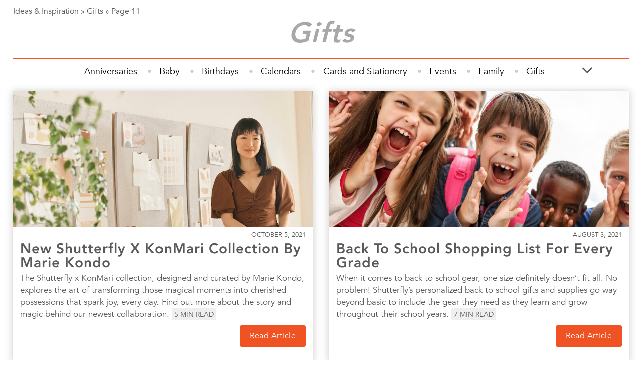

--- FILE ---
content_type: text/javascript;charset=UTF-8
request_url: https://www.shutterfly.com/rest/omnitureDTL/adobeDTM.siteCatalyst.DTL
body_size: 3711
content:
window.DTLSiteFeatureEnabled = true;
window.load_adobe_analytics = {
    usingLaunch: true,
};
window.staticContentRoot = "https://cdn.staticsfly.com/febridge/builds/febridge-20180925-131-1f41e73f-58d5d/";
window.SatelliteLibURL = "//assets.adobedtm.com/528526b3f782/ddfab9399b13/launch-1480b4cd5321.min.js";
window.BaseADTMD = {
    noClobber: true,
    env: 'PROD',
    session: {
        partner: {
            id: 'SFLY',
            subId: 'WEB',
        },
        visitorDetails: {
            visitorType: 'prospect',
            customerId: ''
        }
    },
    page: {
        pageInfo: {
            siteExperience: 'd.web'
        }
    },
};
window.$omnitureDTL = {

// Get session information that's reported to omniture.
// returns a JS object containing:

// session.visitorDetails.customerId
// session.visitorDetails.visitorType
// session.visitorDetails.visitorId
// session.partner.id
// session.partner.subId
// page.pageInfo.storeType
// page.pageInfo.siteExperience
// page.pageInfo.siteSection

// Gets session.partner.id, session.partner.subid, session.visitorDetails.customerId from getSessionUserInfo.
// visitorType is determined by whether the customer is logged in or not.
// visitorId is pulled from browser session.
// page.pageInfo.storeType is shutterfly or tinyprints
// page.pageInfo.siteExperience is d.web, m.web, or t.web and is determined by user device type (isMobile, isTable)
// page.pageInfo.siteSection must be passed in, it's "store" or "photobooks" or something.

// Removes all variables in list from the DTL layer
// propertyList is a list of names for example [ "event", "session.partner" ]
clearDTLVars: function(propertyList) {

    if (typeof (propertyList) === 'undefined' ||
        typeof(window.SFLY_DTL) === 'undefined') {
        window.SFLY_DTL = {};
        return;
    }

    function traceContext(context, searchObject) {
        var propertyName= context,
            delimiterPosition = context.indexOf('.');
        var tracedObject = searchObject;

        if (delimiterPosition > -1) {
            propertyName = context.slice(0, delimiterPosition);
        }

        //validate context
        if (searchObject.hasOwnProperty(propertyName) == false) 
            return tracedObject;
        

        if (context.indexOf('.') > -1) {
            if (typeof (searchObject[propertyName]) == "object") {
                tracedObject[propertyName] = traceContext(context.slice(delimiterPosition + 1, context.length), searchObject[propertyName]);
            }
        } else {
            delete searchObject[context];
        }

        return tracedObject;
    }

    if (Array.isArray(propertyList)) {
        propertyList.forEach(function(context) {
            traceContext(context, window.SFLY_DTL);
        });
        return;
    }

    //path will never be executed due to type requirement but that may change that
    if (typeof(propertyList) === 'string') {
        traceContext(propertyList, window.SFLY_DTL);
        return;
    }
},

// Recursively & destructively merge properties obj2 onto obj1
_merge: function(obj1, obj2) {

    if (typeof(obj2) === 'undefined')
        return obj1;

    if (typeof(obj1) === 'undefined')
        return obj2;

    for (var p in obj2) {
        // Property in destination object set; update its value.
        if (obj2[p] && obj2[p].constructor == Object) {
            if (typeof(obj1[p]) === 'undefined' || obj1[p].constructor !== Object)
                obj1[p] = obj2[p];
            else
                obj1[p] = window.$omnitureDTL._merge(obj1[p], obj2[p]);
        } else {
            obj1[p] = obj2[p];
        }
    }

    return obj1;
},

// Initialize omniture DTL.
setupOmnitureDTLTracking: function(appServerUrl, callback) {
     callback(true);
},

// Used to load user session info but that (except visitorid) comes in from OmnitureDTLServlet.java now.
loadOmnitureSession: function(appServerUrl, onSuccess, onFailure) {

    if (typeof(window.$omnitureDTL.sessionInfo) === 'undefined') {

          window.$omnitureDTL.sessionInfo = window.$omnitureDTL.clone(window.BaseADTMD);
          window.$omnitureDTL.sessionInfo.session.visitorDetails.visitorId =
            (window.$omnitureDTL.sessionInfo.session.visitorDetails.visitorType === 'signedIn') ?
              '' : window.$omnitureDTL.getVisitorId();
    }

    onSuccess(window.$omnitureDTL.sessionInfo);
    return;
},

clone: function(obj) {
    // Handle the 3 simple types, and null or undefined
    if (null == obj || "object" != typeof obj) return obj;

    // Handle Date
    if (obj instanceof Date) {
        var copy = new Date();
        copy.setTime(obj.getTime());
        return copy;
    }

    // Handle Array
    if (obj instanceof Array) {
        var copy = [];
        for (var i = 0, len = obj.length; i < len; i++) {
            copy[i] = window.$omnitureDTL.clone(obj[i]);
        }
        return copy;
    }

    // Handle Object
    if (obj instanceof Object) {
        var copy = {};
        for (var attr in obj) {
            if (obj.hasOwnProperty(attr)) copy[attr] = window.$omnitureDTL.clone(obj[attr]);
        }
        return copy;
    }

    throw new Error("Unable to copy obj! Its type isn't supported.");
},

// Scrape cookie for visitor id.  The name of the cookie depends on the environment.
getVisitorId: function() {
    if (typeof(window.$omnitureDTL.visitorId) !== 'undefined')
        return window.$omnitureDTL.visitorId;

    var cookie = document.cookie;
    var env = window.BaseADTMD.env;
    if (typeof(env) === 'undefined') {
        return  '';
    }
    env = env.toLowerCase();
    var pattern = 'visitor="';
    if (env !== 'prod')
        pattern = 'visitor_' + env + '="';
    var l = cookie.indexOf(pattern);
    if (l == -1)
        return window.$omnitureDTL.visitorId = '';
    var result = cookie.substring(l + pattern.length);
    result = result.substring(0, result.indexOf('"'));
    return window.$omnitureDTL.visitorId = result;
},

siteFeatures: {},

// call e.g. https://www.beta.shutterfly.com/rest/sitefeature/adobeDTM.siteCatalyst.DTL
// to read the value of the named site feature
getSiteFeature: function(name, onSuccess, onFailure) {
    if (typeof (window.$omnitureDTL.siteFeatures[name]) !== 'undefined')
        onSuccess(window.$omnitureDTL.siteFeatures[name]);
    
},

// Call the callback.  Not needed anymore.
processOmnitureJSPData: function(callback) {
    if (typeof(callback) === 'function')
        callback(); 
},

putDtlVar: function(propertyName, value, doNotClobber) {

    // places value inside of the namespace
    function makeContext(context, parentObject) {
        if (context != '') { // context is not a root
            var objectName = context;
            var returnObject = parentObject;
            var delimiterPosition = context.indexOf('.');

            if (delimiterPosition > -1) {
                objectName = context.slice(0, delimiterPosition);
                parentObject[objectName] = {};
                returnObject = makeContext(context.slice(delimiterPosition + 1, context.length), parentObject[objectName]);
            } else {
                parentObject[objectName] = value;
            }
        } else { //context is point to root
            if (typeof (value) == 'object') { // if the value is an object than return this as the object
                parentObject = value;
            } else {
                console.error('putDtlVar: root object was specified as context but value was not an object.');
            }
        }

        return parentObject;
    }

    var newObject = makeContext(propertyName, {});
    if (doNotClobber) {
        window.SFLY_DTL = window.$omnitureDTL._merge(newObject, window.SFLY_DTL);
    } else {
        window.SFLY_DTL = window.$omnitureDTL._merge(window.SFLY_DTL, newObject);
    }
},

// Main entry point to merge data into SFLY_DTL
putOmnitureJSPData: function(appServerUrl, data) {

    var context = '';
    var noClobber = false;

    if (!!data.context) {
        context = data.context;
        delete data.context;
    }

    if (!!data.noClobber) {
        noClobber = data.noClobber;
        delete data.noClobber;
    }

    // Do not merge together new event data with old event data
    if (typeof(data.event) !== 'undefined') {
        window.$omnitureDTL.clearDTLVars(['event']);
    }

    // With adobe Launch we push the event.
    if (window.load_adobe_analytics &&
        window.load_adobe_analytics.usingLaunch &&
        typeof(_satellite) !== 'undefined' &&
        data && data.event && data.event.eventInfo) {
        window.$omnitureDTL.putDtlVar(context, data, noClobber);
        _satellite.track(data.event.eventInfo.eventName, window.SFLY_DTL);
        return;
    }

    window.$omnitureDTL.putDtlVar(context, data, noClobber);
    if (window.localStorage.getItem('enable_dtl_logging') === 'true') {
        console.log(JSON.stringify(window.SFLY_DTL));
    }
},




removeOmnitureJSPData: function(appServerUrl, jspData) {
    window.$omnitureDTL.clearDTLVars([jspData]);
},

// Send data into bridge
fillDTLBuffer: function(jspData) {
    window.$omnitureDTL.putOmnitureJSPData(jspData);
    // env is just for our internal use, Janay does not want it reported.
    delete window.SFLY_DTL.env;
}

}


--- FILE ---
content_type: application/javascript
request_url: https://www.shutterfly.com/js/adobe-dynamic-tag-management/dtm-data-mapper.js
body_size: 367
content:
!function (window) {
    window.adobeDynamicTagManagementDataMapper = function (jsonString, namespace) {
        var dataParentReference;
        var jsonData;

        // default namespace is global
        if (!namespace) {
            namespace = "global";
        }

        if (typeof jsonString !== 'string' || !jsonString) {
            return;
        }

        jsonData = JSON.parse(jsonString);

        // create window object if not pre-existing
        if (typeof window.SFLY_DTL === 'undefined') {
            window.SFLY_DTL = {};
        }

        // we already know namespace is a string ..
        if (!window.SFLY_DTL.hasOwnProperty(namespace)) {
            window.SFLY_DTL[namespace] = {};
        }

        // save reference to this parent
        dataParentReference = window.SFLY_DTL[namespace];

        // add each property from jsonData to the right place
        for (var key in jsonData) {
            // check if own property first
            if (jsonData.hasOwnProperty(key)) {
                // warn about overwriting pre-existing key
                if (dataParentReference.hasOwnProperty(key)) {
                    console.warn('[dtm-data-mapper] Just overwrote pre-existing key: `' + key + '`');
                }
                // add/overwrite key with value
                dataParentReference[key] = jsonData[key];
            }
        }
    };
}(window);


--- FILE ---
content_type: application/x-javascript;charset=utf-8
request_url: https://os.shutterfly.com/id?d_visid_ver=4.6.0&d_fieldgroup=A&mcorgid=9CAD171B520D17A50A490D44%40AdobeOrg&mid=05646450665038905559096855806917477416&ts=1763956847627
body_size: -39
content:
{"mid":"05646450665038905559096855806917477416"}